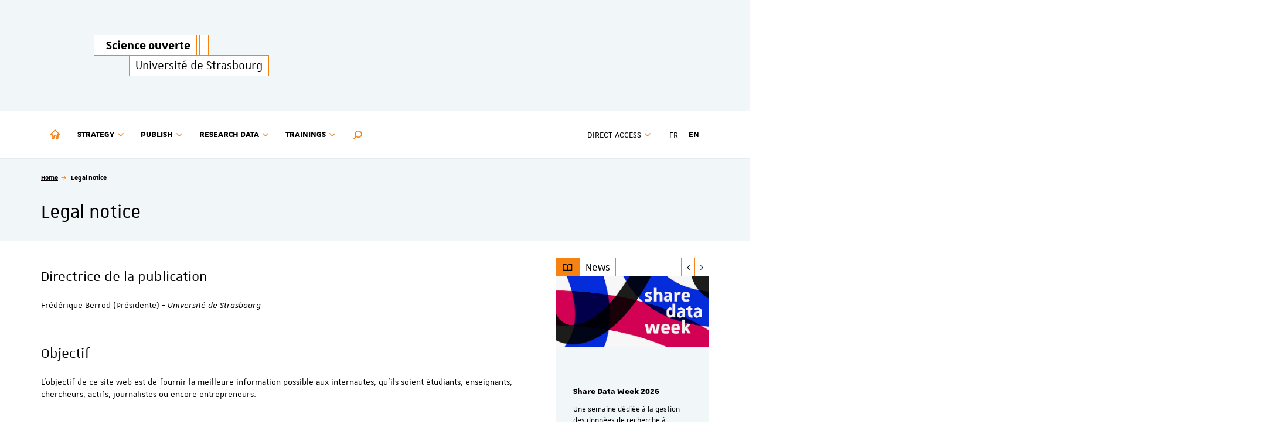

--- FILE ---
content_type: text/html; charset=utf-8
request_url: https://scienceouverte.unistra.fr/en/legal-notice
body_size: 12704
content:
<!DOCTYPE html>
<html dir="ltr" lang="en-US">
<head>

<meta charset="utf-8">
<!-- 
	This website is powered by TYPO3 - inspiring people to share!
	TYPO3 is a free open source Content Management Framework initially created by Kasper Skaarhoj and licensed under GNU/GPL.
	TYPO3 is copyright 1998-2026 of Kasper Skaarhoj. Extensions are copyright of their respective owners.
	Information and contribution at https://typo3.org/
-->


<link rel="shortcut icon" href="/fileadmin/templates/common/web-elements/favicon/favicon-unistra-32px.png" type="image/png">

<meta http-equiv="x-ua-compatible" content="IE=edge" />
<meta name="generator" content="TYPO3 CMS" />
<meta name="viewport" content="width=device-width, initial-scale=1.0, minimum-scale=1.0" />
<meta name="apple-mobile-web-app-title" content="Science ouverte" />


<link rel="stylesheet" type="text/css" href="/typo3temp/assets/compressed/merged-dbe0f509d0fd22b35d107224039aedde-8deeb59150929068487df9cced017594.css?1769087861" media="all">



<script src="//ajax.googleapis.com/ajax/libs/jquery/1.12.4/jquery.min.js"></script>


<script>
/*<![CDATA[*/
/*_scriptCode*/

			/* decrypt helper function */
		function decryptCharcode(n,start,end,offset) {
			n = n + offset;
			if (offset > 0 && n > end) {
				n = start + (n - end - 1);
			} else if (offset < 0 && n < start) {
				n = end - (start - n - 1);
			}
			return String.fromCharCode(n);
		}
			/* decrypt string */
		function decryptString(enc,offset) {
			var dec = "";
			var len = enc.length;
			for(var i=0; i < len; i++) {
				var n = enc.charCodeAt(i);
				if (n >= 0x2B && n <= 0x3A) {
					dec += decryptCharcode(n,0x2B,0x3A,offset);	/* 0-9 . , - + / : */
				} else if (n >= 0x40 && n <= 0x5A) {
					dec += decryptCharcode(n,0x40,0x5A,offset);	/* A-Z @ */
				} else if (n >= 0x61 && n <= 0x7A) {
					dec += decryptCharcode(n,0x61,0x7A,offset);	/* a-z */
				} else {
					dec += enc.charAt(i);
				}
			}
			return dec;
		}
			/* decrypt spam-protected emails */
		function linkTo_UnCryptMailto(s) {
			location.href = decryptString(s,2);
		}
		

/*TS_inlineJS*/

    
  var _paq = window._paq || [];
  _paq.push(['trackPageView']);
  _paq.push(['enableLinkTracking']);
  (function() {
    var u="https://webomat.unistra.fr/";
    _paq.push(['setTrackerUrl', u+'m.php']);
    _paq.push(['setSiteId', '124']);
    var d=document, g=d.createElement('script'), s=d.getElementsByTagName('script')[0];
    g.type='text/javascript'; g.async=true; g.defer=true; g.src=u+'m.js'; s.parentNode.insertBefore(g,s);
  })();



/*]]>*/
</script>


<title>Legal notice - Science ouverte - Université de Strasbourg</title><link rel="apple-touch-icon" href="/fileadmin/templates/common/web-elements/favicon/apple-touch-icon.png">

</head>
<body id="top" class="lang- inside page-15058" data-scroll-offset="190">
<div id="nav-mobile" class="nav-mobile collapsed"></div>
<div id="body-container">
  
  
    <header id="page-header" class="header-mh-xs">  
      <div id="diaporama" aria-hidden="true">
  <div class="diaporama-inner">
    
  </div>
</div>
      <div id="signatures" class="container">
  <div id="signature-unistra">
  
      
  <div class="sun sun-theme-secondary">
    
    <span class="sun-row">
      <span class="sun-cell sun-empty-2"></span>
      <a href="/en/" title="Science ouverte - Université de Strasbourg" class="sun-cell">
        <span class="sun-cell-inner">
          <strong>Science ouverte</strong>
        </span>
      </a>
      <span class="sun-cell sun-empty-1"></span>
      <span class="sun-cell sun-empty-3"></span>
    </span>
    <span class="sun-row sun-offset-12">
      <a href="https://www.unistra.fr" class="sun-cell sun-hover-light" title="Université de Strasbourg">
        <span class="sun-cell-inner">
          Université de Strasbourg
        </span>
      </a>
    </span>
  </div>
  
    
</div>



  
    <nav id="nav-social" class="nav-social">
      <ul class="list-unstyled">
        
      </ul>
    </nav>	
    <nav class="nav-annexe hidden-xs hidden-sm">
      <ul class="list-unstyled">
        
      </ul>
    </nav>
  
</div>
    </header>
    
  <nav class="navbar navbar-default">
    <div class="container">
      <div class="navbar-header">
        <button type="button" class="navbar-toggle collapsed" data-target="#nav-mobile" aria-expanded="false">
          <span class="sr-only">Toggle menu</span>
          <span class="icon-bar"></span>
          <span class="icon-bar"></span>
          <span class="icon-bar"></span>
        </button>
      </div>
      <div class="navbar-container">
        <ul id="nav-main" class="nav-main nav navbar-nav">
          <li><a href="https://scienceouverte.unistra.fr" title="Accueil"><i class="nv nv-home hidden-sm hidden-xs"></i> <span class="sr-only hidden-sm hidden-xs">Accueil</span><span class="hidden-md hidden-lg">Accueil</span></a></li>

    <li class="dropdown"><a href="/en/strategy/policy" title="Strategy" class="dropdown-toggle" data-toggle="dropdown" role="button" aria-haspopup="true" aria-expanded="false">Strategy <i class="fa fa-angle-down dropdown-icon"></i></a><ul class="dropdown-menu"><li><a href="/en/strategy/policy" title="Open Science policy of the University of Strasbourg"><span>Open Science policy of the University of Strasbourg</span></a></li><li><a href="/strategie/feuille-de-route" title="Feuille de route de la science ouverte 2022-2024"><span>Feuille de route de la science ouverte 2022-2024</span></a></li><li><a href="/en/strategy/steering-committee" title="Open Science Steering Committee of the University of Strasbourg"><span>Open Science Steering Committee of the University of Strasbourg</span></a></li><li><a href="/strategie/comites-operationnels" title="Comités opérationnels de science ouverte"><span>Comités opérationnels de science ouverte</span></a></li><li><a href="/en/strategy/opensciencemonitor" title="The Open Science Monitor of the University of Strasbourg"><span>The Open Science Monitor of the University of Strasbourg</span></a></li><li><a href="/en/strategy/lab-monitors" title="The lab open science monitors"><span>The lab open science monitors</span></a></li></ul></li><li class="dropdown"><a href="/en/publish/what-is-open-access" title="Publish" class="dropdown-toggle" data-toggle="dropdown" role="button" aria-haspopup="true" aria-expanded="false">Publish <i class="fa fa-angle-down dropdown-icon"></i></a><ul class="dropdown-menu"><li><a href="/en/publish/what-is-open-access" title="What is open access?"><span>What is open access?</span></a></li><li><a href="/en/publish/research-funders-requirements" title="Research funders requirements"><span>Research funders requirements</span></a></li><li><a href="/publications/orcid" title="ORCID"><span>ORCID</span></a></li><li><a href="/publications/larchive-ouverte-alsacienne" title="Le portail univoak-HAL"><span>Le portail univoak-HAL</span></a></li><li><a href="/publications/comment-publier-en-open-access" title="Comment publier en open access ?"><span>Comment publier en open access ?</span></a></li><li><a href="/en/publish/agreements-with-open-science-clauses" title="Open Access agreements with publishers"><span>Open Access agreements with publishers</span></a></li><li><a href="/publications/ledition-ouverte" title="L'édition ouverte"><span>L'édition ouverte</span></a></li></ul></li><li class="dropdown"><a href="/en/donnees-de-la-recherche/la-gestion-des-donnees" title="Research data" class="dropdown-toggle" data-toggle="dropdown" role="button" aria-haspopup="true" aria-expanded="false">Research data <i class="fa fa-angle-down dropdown-icon"></i></a><ul class="dropdown-menu"><li><a href="/donnees-de-la-recherche/la-gestion-des-donnees" title="La gestion des données"><span>La gestion des données</span></a></li><li><a href="/en/research-data/research-funders-requirements" title="Research funders requirements"><span>Research funders requirements</span></a></li><li><a href="/en/research-data/data-services-available-at-unistra" title="Data services available at Unistra"><span>Data services available at Unistra</span></a></li><li><a href="/donnees-de-la-recherche/les-infrastructures-de-recherche-en-matiere-de-donnees-de-recherche" title="Les infrastructures de recherche"><span>Les infrastructures de recherche</span></a></li><li><a href="/donnees-de-la-recherche/les-applications-de-recherche" title="Les applications de gestion des données"><span>Les applications de gestion des données</span></a></li><li><a href="/donnees-de-la-recherche/research-data-alliance-rda" title="Research Data Alliance (RDA)"><span>Research Data Alliance (RDA)</span></a></li><li><a href="/donnees-de-la-recherche/european-open-science-cloud" title="European Open Science Cloud (EOSC)"><span>European Open Science Cloud (EOSC)</span></a></li></ul></li><li class="dropdown"><a href="/en/formations/agenda-des-formations" title="Trainings" class="dropdown-toggle" data-toggle="dropdown" role="button" aria-haspopup="true" aria-expanded="false">Trainings <i class="fa fa-angle-down dropdown-icon"></i></a><ul class="dropdown-menu"><li><a href="/formations/agenda-des-formations" title="Agenda des formations"><span>Agenda des formations</span></a></li><li class="divider"></li><li><a href="/formations/principaux-organisateurs-de-formation" title="Où se former?"><span>Où se former?</span></a></li><li><a href="/formations/rencontres-logiciels-libres-de-recherche" title="Rencontres sur les logiciels libres de recherche"><span>Rencontres sur les logiciels libres de recherche</span></a></li><li><a href="/formations/rendez-vous-data-coffee" title="Rendez-vous Data Coffee"><span>Rendez-vous Data Coffee</span></a></li><li><a href="/formations/share-data-week" title="Share Data Week"><span>Share Data Week</span></a></li><li><a href="/formations/printemps-de-la-donnee" title="Printemps de la donnée"><span>Printemps de la donnée</span></a></li><li><a href="/formations/open-access-month" title="Open Access Month"><span>Open Access Month</span></a></li></ul></li>
  

  <li class="search dropdown"><a href="#" class="dropdown-toggle hidden-sm hidden-xs" data-toggle="dropdown" role="button" aria-haspopup="true" aria-expanded="false" title="Rechercher dans le site"><i class="us us-search"></i> <span class="sr-only">Moteur de recherche</span></a>
    <ul class="dropdown-menu dropdown-full-width dropdown-search">
      <li>
        
  <article id="c777" class="  frame frame-default frame-type-list frame-layout-0">

<div class="tx-indexedsearch-searchbox">
    <form method="post" id="tx_indexedsearch" action="/en/search-results?tx_indexedsearch_pi2%5Baction%5D=search&amp;tx_indexedsearch_pi2%5Bcontroller%5D=Search&amp;cHash=0fa25c8378873bbd3eb78bf25cc94326">
<div>
<input type="hidden" name="tx_indexedsearch_pi2[__referrer][@extension]" value="IndexedSearch" />
<input type="hidden" name="tx_indexedsearch_pi2[__referrer][@controller]" value="Search" />
<input type="hidden" name="tx_indexedsearch_pi2[__referrer][@action]" value="form" />
<input type="hidden" name="tx_indexedsearch_pi2[__referrer][arguments]" value="YTowOnt9c25f923542c15f42448db1661cfabde353e40350" />
<input type="hidden" name="tx_indexedsearch_pi2[__referrer][@request]" value="{&quot;@extension&quot;:&quot;IndexedSearch&quot;,&quot;@controller&quot;:&quot;Search&quot;,&quot;@action&quot;:&quot;form&quot;}e0830c207487e390fa42a27fbe1f2085c541d11a" />
<input type="hidden" name="tx_indexedsearch_pi2[__trustedProperties]" value="{&quot;search&quot;:{&quot;_sections&quot;:1,&quot;_freeIndexUid&quot;:1,&quot;pointer&quot;:1,&quot;ext&quot;:1,&quot;searchType&quot;:1,&quot;defaultOperand&quot;:1,&quot;mediaType&quot;:1,&quot;sortOrder&quot;:1,&quot;group&quot;:1,&quot;languageUid&quot;:1,&quot;desc&quot;:1,&quot;numberOfResults&quot;:1,&quot;extendedSearch&quot;:1,&quot;sword&quot;:1,&quot;submitButton&quot;:1}}3c3f722532202c3555e365dbd1ddb2b661428580" />
</div>

        <div class="tx-indexedsearch-hidden-fields">
            <input type="hidden" name="tx_indexedsearch_pi2[search][_sections]" value="0" />
            <input id="tx_indexedsearch_freeIndexUid" type="hidden" name="tx_indexedsearch_pi2[search][_freeIndexUid]" value="_" />
            <input id="tx_indexedsearch_pointer" type="hidden" name="tx_indexedsearch_pi2[search][pointer]" value="0" />
            <input type="hidden" name="tx_indexedsearch_pi2[search][ext]" value="" />
            <input type="hidden" name="tx_indexedsearch_pi2[search][searchType]" value="1" />
            <input type="hidden" name="tx_indexedsearch_pi2[search][defaultOperand]" value="0" />
            <input type="hidden" name="tx_indexedsearch_pi2[search][mediaType]" value="-1" />
            <input type="hidden" name="tx_indexedsearch_pi2[search][sortOrder]" value="rank_flag" />
            <input type="hidden" name="tx_indexedsearch_pi2[search][group]" value="" />
            <input type="hidden" name="tx_indexedsearch_pi2[search][languageUid]" value="1" />
            <input type="hidden" name="tx_indexedsearch_pi2[search][desc]" value="" />
            <input type="hidden" name="tx_indexedsearch_pi2[search][numberOfResults]" value="10" />
            <input type="hidden" name="tx_indexedsearch_pi2[search][extendedSearch]" value="" />
        </div>
        <fieldset>
            
                <legend>
                    Search website
                </legend>
                <span class="input-group">
            <label for="tx-indexedsearch-searchbox-sword" class="sr-only">Your search request</label>
            <input placeholder="Your search request" class="form-control tx-indexedsearch-searchbox-sword" id="tx-indexedsearch-searchbox-sword" type="text" name="tx_indexedsearch_pi2[search][sword]" value="" />
            
            <span class="input-group-btn">
              <input class="btn btn-primary tx-indexedsearch-searchbox-button" id="tx-indexedsearch-searchbox-button-submit" type="submit" value="Search" name="tx_indexedsearch_pi2[search][submitButton]" />
            </span>
                </span>
            
        </fieldset>
        
    </form>
</div>







</article>


      </li>
    </ul>
  </li>

          
        </ul>
        <ul id="nav-second" class="nav-second nav navbar-nav navbar-right">
          <li class="dropdown">
            <a href="#" class="dropdown-toggle" data-toggle="dropdown" role="button" aria-haspopup="true" aria-expanded="false"><span class="hidden-md hidden-lg"><i class="fa fa-cog fa-fw"></i> </span>Direct access <i class="fa fa-angle-down dropdown-icon"></i></a>
            <ul class="dropdown-menu">
              <li><a href="/en/contact" title="Contact"><span>Contact</span></a></li><li class="divider"></li><li><a href="/en/news" title="News"><span>News</span></a></li><li><a href="/en/events" title="Events calendar"><span>Events calendar</span></a></li><li><a href="/en/rss-feeds" title="RSS Feeds"><span>RSS Feeds</span></a></li><li class="divider"></li><li><a href="https://univoak.hal.science" target="_blank" title="UnivOAK - HAL"><span>UnivOAK - HAL</span></a></li><li><a href="https://entrepot.recherche.data.gouv.fr/dataverse/unistra" target="_blank" title="Entrepôt Recherche Data Gouv"><span>Entrepôt Recherche Data Gouv</span></a></li><li><a href="https://adele.help/" target="_blank" title="ADELE Helpdesk"><span>ADELE Helpdesk</span></a></li><li><a href="https://bu.unistra.fr" target="_blank" title="Bibliothèques"><span>Bibliothèques</span></a></li><li><a href="https://ccn.unistra.fr" target="_blank" title="Centre de culture numérique"><span>Centre de culture numérique</span></a></li><li><a href="https://urfist.unistra.fr" target="_blank" title="Urfist"><span>Urfist</span></a></li>
            </ul>
          </li>
          
          
        </ul>
        
          <ul id="nav-lang" class="nav-lang nav navbar-nav navbar-right">
            <li><a href="/mentions-legales">FR</a></li><li class="active"><a href="/en/legal-notice">EN</a></li>
          </ul>
        
      </div>
    </div>
  </nav>
  <div id="fixed-header" class="fixed-header sticky-nav hidden-xs hidden-sm" aria-hidden="true">
    <div class="container">
      <div class="row">
        
    
  <div class="sun sun-theme-light">
    <span class="sun-row">
      <span class="sun-cell sun-empty-2"></span>
      <a href="/en/" title="Science ouverte - Université de Strasbourg" class="sun-cell sun-hover-primary">
        <span class="sun-cell-inner">
          <strong>Science ouverte</strong>
        </span>
      </a>
      <span class="sun-cell sun-empty-1"></span>
      <span class="sun-cell sun-empty-3"></span>
    </span>
  </div>

  



      </div>
    </div>
  </div> 

  <section id="page-title" class="page-title">
    <div class="container">
      <div class="row">
        <div class="col-xs-12">
          <nav id="breadcrumb-nav">
  <p class="sr-only">Vous êtes ici :</p>
  <ol class="breadcrumb">
    <li><a href="/en/">Home</a></li><li class="active">Legal notice</li>
  </ol>
</nav>
          <h1>
            Legal notice
            
          </h1>
        </div>
      </div>
    </div>
  </section>
  <main id="main-container">
    <div class="container">
      <div class="row">
        <div id="main-content-wrapper" class="col-xs-12 col-sm-8 col-md-9 anchor-offset">
          <div id="main-content" class="anchor-offset">
            <!--TYPO3SEARCH_begin-->
            
          
    
       
      
  



            <section id="typo3-content">
              
  <!-- Hello  --><article id="c750" class="  frame frame-default frame-type-textmedia frame-layout-0"><h2 class="">
          
          
            Directrice de la publication 
          
          
              
                
  
  

              
            
        </h2><div class="ce-textpic
  
  ce-right
  ce-right
  ce-intext
  
  "
  
  
    ><div class="ce-bodytext"><p>Frédérique Berrod (Présidente) -<em> Université de Strasbourg</em></p></div></div></article>


  <!-- Hello  --><article id="c749" class="  frame frame-default frame-type-textmedia frame-layout-0"><h2 class="">
          
          
            Objectif 
          
          
              
                
  
  

              
            
        </h2><div class="ce-textpic
  
  ce-right
  ce-right
  ce-intext
  
  "
  
  
    ><div class="ce-bodytext"><p>L'objectif de ce site web est de fournir la meilleure information possible aux internautes, qu'ils soient étudiants, enseignants, chercheurs, actifs, journalistes ou encore entrepreneurs.</p></div></div></article>


  <!-- Hello  --><article id="c748" class="  frame frame-default frame-type-textmedia frame-layout-0"><h2 class="">
          
          
            Propriété 
          
          
              
                
  
  

              
            
        </h2><div class="ce-textpic
  
  ce-center
  ce-center
  ce-above
  
  "
  
  
    ><div class="ce-bodytext"><p>Ce site est la propriété de l'Université de Strasbourg.
</p><p>Toute reproduction sans autorisation de la totalité ou d'une partie qualitativement ou quantitativement substantielle du contenu du site sur un autre support, par tout moyen ou sous toute forme que ce soit, ainsi que la réutilisation, par la mise à disposition du public de la totalité ou d'une partie qualitativement ou quantitativement substantielle du contenu du site, quelle qu'en soit la forme, est illicite.</p></div></div></article>


  <!-- Hello  --><article id="c747" class="  frame frame-default frame-type-textmedia frame-layout-0"><h2 class="">
          
          
            Contenu du site - Responsabilité 
          
          
              
                
  
  

              
            
        </h2><div class="ce-textpic
  
  ce-center
  ce-center
  ce-above
  
  "
  
  
    ><div class="ce-bodytext"><p>En dépit du soin apporté au recueil des informations ainsi qu'à la réalisation du site au moyen des techniques les plus récentes, des erreurs, omissions, inexactitudes, coupures ou additions indépendantes de notre volonté peuvent demeurer ou s'insérer sur ce site. En outre, de même que pour toute publication, après un certain temps, des informations ou éléments contenus dans ce site, peuvent devenir obsolètes. Les informations fournies sont non contractuelles.
</p><p>En toute hypothèse et compte tenu de ce qui précède, l'utilisateur du site et des informations qu'il contient reconnaît qu'il en fait usage sous sa seule responsabilité. L'Université de Strasbourg ne saurait en conséquence voir sa responsabilité engagée à raison de tout préjudice, direct ou indirect, de quelque nature que ce soit, résultant pour tout ou partie de l'utilisation des informations du site.
</p><p>En outre, l'Université de Strasbourg ne saurait voir sa responsabilité engagée à raison de la nature ou du contenu des sites référencés sur les pages du site et notamment ceux pour lesquels il existe un lien direct aux ressources constituées par les sites tiers sélectionnés.</p></div></div></article>


  <article id="c41884" class="  frame frame-default frame-type-shortcut frame-layout-0"><!-- Hello  --><article id="c41883" class="  frame frame-default frame-type-textmedia frame-layout-0"><div class="ce-textpic
  
  ce-left
  ce-left
  ce-intext
  
  "
  data-ce-imagewidth="100"
  
    ><div class="ce-gallery  masonry-container 
    "
    data-ce-columns="1" data-ce-images="1"
    ><div class="ce-column masonry-item col-xs-12"><figure class="image"><img class="image-embed-item" src="/websites/_processed_/6/8/csm_cc_c7271a138f.png" width="100" height="34" alt="" /></figure></div></div><div class="ce-bodytext"><p>Les contenus diffusés sur ce site sont mis à disposition selon les termes de la licence Creative commons CC-BY 4.0<br><a href="https://creativecommons.org/licenses/by/4.0/deed.fr" title="CC-BY 4.0" target="_blank" rel="noreferrer">Français</a> - <a href="https://creativecommons.org/licenses/by/4.0/deed.en" title="CC-BY 4.0" target="_blank" rel="noreferrer">English</a></p></div></div></article></article>


  <!-- Hello  --><article id="c746" class="  frame frame-default frame-type-textmedia frame-layout-0"><h2 class="">
          
          
            Informatique et liberté 
          
          
              
                
  
  

              
            
        </h2><div class="ce-textpic
  
  ce-center
  ce-center
  ce-above
  
  "
  
  
    ><div class="ce-bodytext"><p>Les informations enregistrées sur ce site sont des données non personnalisées sur les pages visitées. Les informations éventuellement collectées sur notre site ne sont en aucun cas partagées avec d'autres organisations à des fins commerciales.</p></div></div></article>


  <!-- Hello  --><article id="c745" class="  frame frame-default frame-type-textmedia frame-layout-0"><h2 class="">
          
          
            Technologies utilisées 
          
          
              
                
  
  

              
            
        </h2><div class="ce-textpic
  
  ce-center
  ce-center
  ce-above
  
  "
  
  
    ><div class="ce-bodytext"><p>Ce site fonctionne grâce à des logiciels libres (Linux, Apache, PHP, MySQL, Typo3).</p></div></div></article>


            </section>
            <!--TYPO3SEARCH_end-->
          </div>
        </div>
        <aside id="main-aside" class="col-xs-12 col-sm-4 col-md-3">

  
    <nav id="nav-sub" class="nav-sub">
      
    </nav>
  

  <!-- 
  <nav id="nav-sub" class="nav-sub ">
  
  

</nav> -->
  
  
  
  
  
    
   
  
  
      
        <section id="bloc-news" class="bloc bloc-news">
          <header>
            <h2 class="sun sun-theme-secondary sun-full">
              <span class="sun-row">
                <span class="sun-cell sun-theme"><span class="sun-cell-inner"><i class="us us-book-o"></i></span></span>
                <a href="/en/news" class="sun-cell"><span class="sun-cell-inner">News</span></a>
                <span class="sun-cell sun-empty-full"></span>
                <a href="#" class="sun-cell slider-btn slider-prev hidden-xs" title="Précédent / Previous"><span class="sun-cell-inner"><i class="fa fa-angle-left"></i></span></a>
                <a href="#" class="sun-cell slider-btn slider-next hidden-xs" title="Suivant / Next"><span class="sun-cell-inner"><i class="fa fa-angle-right"></i></span></a>
              </span>
            </h2>
          </header>
          <div class="news-slider news-latest">
  <!--
  =====================
  Partials/List/Item.html
  --><article class="news-item  news-mh   "><a title="Share Data Week 2026" href="/en/news/news-article/share-data-week-2026"><div class="news-image-container "><figure class="news-image "><img src="/websites/_processed_/c/f/csm_cobolet_rs-10__1__5e6c0c0562.jpg" width="600" height="257" alt="" /></figure></div><div class="news-infos   "><div class="news-content"><h3 itemprop="headline" class="news-title">Share Data Week 2026</h3><p class="news-subheader">
              
                  Une semaine dédiée à la gestion des données de recherche à l'Université de Strasbourg !
                
            </p></div></div></a></article><!--
  =====================
  Partials/List/Item.html
  --><article class="news-item  news-mh   "><a title="Accord open access Wiley : ce qui change à partir de 2026" href="/en/news/news-article/accord-open-access-wiley-ce-qui-change-a-partir-de-2026"><div class="news-image-container "><figure class="news-image "><img src="/websites/_processed_/8/b/csm_Screenshot_2026-01-12_at_15-01-14_Author_Services_Wiley_8b5369aba7.png" width="600" height="396" alt="Capture d'écran du site web de Wiley." /></figure></div><div class="news-infos   "><div class="news-content"><h3 itemprop="headline" class="news-title">Accord open access Wiley : ce qui change à partir de 2026</h3><p class="news-subheader">
              
                  Un nouvel accord global de publication en open access et de lecture a été négocié par le consortium Couperin.org avec&hellip;
                
            </p></div></div></a></article><!--
  =====================
  Partials/List/Item.html
  --><article class="news-item  news-mh   "><a title="Ouverture du portail UnivOAK - HAL" href="/en/news/news-article/ouverture-du-portail-hal-univoak-est-en-ligne"><div class="news-image-container "><figure class="news-image "><img src="/websites/_processed_/a/5/csm_portail-HAL-univOAK_e3b75a00fd.png" width="600" height="244" alt="" /></figure></div><div class="news-infos   "><div class="news-content"><h3 itemprop="headline" class="news-title">Ouverture du portail UnivOAK - HAL</h3><p class="news-subheader">
              
                  Le portail univOAK - HAL vient d’ouvrir ses portes. Ce portail partagé avec l’ENGEES et l’ENSAS prend la suite de&hellip;
                
            </p></div></div></a></article><!--
  =====================
  Partials/List/Item.html
  --><article class="news-item  news-mh   "><a title="Quelles sont les publications en accès ouvert à l'Université de Strasbourg?" href="/en/news/news-article/barometre-science-ouverte-2025"><div class="news-image-container "><figure class="news-image "><img src="/websites/_processed_/e/c/csm_bibliotheque03_18a646155f.jpg" width="600" height="398" alt="Baromètre science ouverte de l'Université de Strasbourg" /></figure></div><div class="news-infos   "><div class="news-content"><h3 itemprop="headline" class="news-title">Quelles sont les publications en accès ouvert à l&#039;Université de Strasbourg?</h3><p class="news-subheader">
              
                  Consultez le baromètre science ouverte qui recense la part des publications librement accessibles 
                
            </p></div></div></a></article><!--
  =====================
  Partials/List/Item.html
  --><article class="news-item  news-mh   "><a title="Horizon Europe 2025: des nouveaux appels &amp; un webinaire d'information" href="/en/news/news-article/horizon-europe-2025"><div class="news-image-container "><figure class="news-image "><img src="/websites/_processed_/0/b/csm_agenda01_e2e89f47e6.jpg" width="600" height="400" alt="Webinaire sur les AAP HORIZON-INFRA-2025-EOSC" /></figure></div><div class="news-infos   "><div class="news-content"><h3 itemprop="headline" class="news-title">Horizon Europe 2025: des nouveaux appels &amp; un webinaire d&#039;information</h3><p class="news-subheader">
              
                  La Commission européenne prévoit d'ouvrir des appels pour soutenir le développement d'European Open Science Cloud&hellip;
                
            </p></div></div></a></article><!--
  =====================
  Partials/List/Item.html
  --><article class="news-item  news-mh   "><a title="Consultez les replays 2024" href="/en/news/news-article/consultez-les-replays-2024"><div class="news-image-container "><figure class="news-image "><img src="/websites/_processed_/5/9/csm_RS57585_Jardin_botanique_Unistra_9611_60ac342d3f.jpg" width="600" height="400" alt="Consultez les replays 2024" /></figure></div><div class="news-infos   "><div class="news-content"><h3 itemprop="headline" class="news-title">Consultez les replays 2024</h3><p class="news-subheader">
              
                  Les interventions des 3 manifestations annuelles sur la science ouverte à l'Université de Strasbourg sont en ligne
                
            </p></div></div></a></article><!--
  =====================
  Partials/List/Item.html
  --><article class="news-item  news-mh   "><a title="Open Access Month 2024" href="/en/news/news-article/open-access-month-2024"><div class="news-image-container "><figure class="news-image "><img src="/websites/_processed_/9/b/csm_cobolet_rs-3__1__dcde842f29.jpg" width="600" height="275" alt="Open Access Month 2024" /></figure></div><div class="news-infos   "><div class="news-category sun sun-full sun-theme-secondary"><span class="sun-row"><span class="sun-cell sun-empty-2"></span><span class="sun-cell"><span class="sun-cell-inner">
              Open Access Month
            </span></span><span class="sun-cell sun-empty-5"></span><span class="sun-cell sun-empty-2"></span></span></div><div class="news-content"><h3 itemprop="headline" class="news-title">Open Access Month 2024</h3><p class="news-subheader">
              
                  9 rencontres, formations & rendez-vous accessibles à toutes et tous, pour échanger sur les enjeux de la science ouverte:&hellip;
                
            </p></div></div></a></article><!--
  =====================
  Partials/List/Item.html
  --><article class="news-item  news-mh   "><a title="Baromètre science ouverte: édition 2023" href="/en/news/news-article/barometre-science-ouverte-edition-2023"><div class="news-image-container "><figure class="news-image "><img src="/websites/_processed_/c/7/csm_notes01_4af1bb8d7e.jpg" width="600" height="450" alt="Baromètre science ouverte" /></figure></div><div class="news-infos   "><div class="news-content"><h3 itemprop="headline" class="news-title">Baromètre science ouverte: édition 2023</h3><p class="news-subheader">
              
                  L'Université de Strasbourg mesure chaque année depuis 3 ans la part de ses produits de recherche en accès libre,&hellip;
                
            </p></div></div></a></article><!--
  =====================
  Partials/List/Item.html
  --><article class="news-item  news-mh   "><a title="Revivez le Printemps de la donnée" href="/en/news/news-article/revivez-le-printemps-de-la-donnee"><div class="news-image-container "><figure class="news-image "><img src="/websites/_processed_/3/3/csm_RS63344_Jardin_botanique_ete_1308_22471b71d8.jpg" width="600" height="400" alt="Printemps de la donnée " /></figure></div><div class="news-infos   "><div class="news-content"><h3 itemprop="headline" class="news-title">Revivez le Printemps de la donnée</h3><p class="news-subheader">
              
                  Les supports et les enregistrements des différents temps organisés du 19 mars au 27 juin 2024 sont à votre disposition
                
            </p></div></div></a></article><!--
  =====================
  Partials/List/Item.html
  --><article class="news-item  news-mh   "><a title="Devenir formateur Carpentry" href="/en/news/news-article/devenir-formateur-carpentry"><div class="news-image-container "><figure class="news-image "><img src="/websites/_processed_/4/2/csm_cours08_944ecee3ae.jpg" width="600" height="401" alt="Devenir formateur Carpentry" /></figure></div><div class="news-infos   "><div class="news-content"><h3 itemprop="headline" class="news-title">Devenir formateur Carpentry</h3><p class="news-subheader">
              
                  L'Université de Strasbourg encourage ses personnels et doctorants à passer la certification pour former à la&hellip;
                
            </p></div></div></a></article><!--
  =====================
  Partials/List/Item.html
  --><article class="news-item  news-mh   "><a title="Enquête sur les habitudes de lecture " href="/en/news/news-article/enquete-sur-les-habitudes-de-lecture"><div class="news-image-container "><figure class="news-image "><img src="/websites/_processed_/0/b/csm_agenda01_e2e89f47e6.jpg" width="600" height="400" alt="Enquête sur l'impact de l’ouverture des publications scientifiques sur les habitudes de lecture du lectorat scientifique en France" /></figure></div><div class="news-infos   "><div class="news-content"><h3 itemprop="headline" class="news-title">Enquête sur les habitudes de lecture </h3><p class="news-subheader">
              
                  L'Observatoire de l’Édition Scientifique en France réalise actuellement une étude sur l'impact de l’ouverture des&hellip;
                
            </p></div></div></a></article><!--
  =====================
  Partials/List/Item.html
  --><article class="news-item  news-mh   "><a title="Découvrez le programme des formations et des rencontres en science ouverte" href="/en/news/news-article/decouvrez-le-programme-des-formations-et-des-rencontres-en-science-ouverte-2024"><div class="news-image-container "><figure class="news-image "><img src="/websites/_processed_/3/6/csm_aide01_dd0780a8ce.jpg" width="600" height="966" alt="Formations et rencontres en science ouverte" /></figure></div><div class="news-infos   "><div class="news-content"><h3 itemprop="headline" class="news-title">Découvrez le programme des formations et des rencontres en science ouverte</h3><p class="news-subheader">
              
                  L'agenda du site Science ouverte de l'Université de Strasbourg vous donne un accès à toutes les formations pour les&hellip;
                
            </p></div></div></a></article><!--
  =====================
  Partials/List/Item.html
  --><article class="news-item  news-mh   "><a title="Le nouveau guide Données de recherche est en ligne" href="/en/news/news-article/le-nouveau-guide-donnees-de-recherche-est-en-ligne"><div class="news-image-container "><figure class="news-image "><img src="/websites/_processed_/1/8/csm_bibliotheque04_4399e1a0f8.jpg" width="600" height="399" alt="La collection Passeport pour la science ouverte s’enrichit encore" /></figure></div><div class="news-infos   "><div class="news-content"><h3 itemprop="headline" class="news-title">Le nouveau guide Données de recherche est en ligne</h3><p class="news-subheader">
              
                  Le Comité national pour la science ouverte propose un nouveau guide dédié à la gestion des données de recherche. La&hellip;
                
            </p></div></div></a></article><!--
  =====================
  Partials/List/Item.html
  --><article class="news-item  news-mh   "><a title="Wiley organise des ateliers pour les auteurs français " href="/en/news/news-article/wiley-organise-des-ateliers-pour-les-auteurs-francais"><div class="news-image-container "><figure class="news-image "><img src="/websites/_processed_/f/8/csm_distanciel01_65ab32e93c.jpg" width="600" height="900" alt="Webinaires de l'éditeur Wiley" /></figure></div><div class="news-infos   "><div class="news-content"><h3 itemprop="headline" class="news-title">Wiley organise des ateliers pour les auteurs français </h3><p class="news-subheader">
              
                  Wiley organise des ateliers pour les auteurs français afin de les informer et de les former sur les pratiques de&hellip;
                
            </p></div></div></a></article><!--
  =====================
  Partials/List/Item.html
  --><article class="news-item  news-mh   "><a title="Les appels à projets &quot;Université et Cité&quot; sont ouverts" href="/en/news/news-article/les-appels-a-projets-universite-et-cite-sont-ouverts-2024"><div class="news-image-container "><figure class="news-image "><img src="/websites/_processed_/0/b/csm_agenda01_e2e89f47e6.jpg" width="600" height="400" alt="Les appels à projet Université et Cité" /></figure></div><div class="news-infos   "><div class="news-content"><h3 itemprop="headline" class="news-title">Les appels à projets &quot;Université et Cité&quot; sont ouverts</h3><p class="news-subheader">
              
                  Dans le cadre du levier IdEx "Université et Cité", est annoncée la reconduction de deux catégories d'appel à destination&hellip;
                
            </p></div></div></a></article><!--
  =====================
  Partials/List/Item.html
  --><article class="news-item  news-mh   "><a title="Consultez les interventions de la Share Data Week" href="/en/news/news-article/consultez-les-interventions-de-la-share-data-week"><div class="news-image-container "><figure class="news-image "><img src="/websites/_processed_/c/7/csm_RS57542_Campus_historique_8883_808cd343c9.jpg" width="600" height="400" alt="Share Data Week 2024" /></figure></div><div class="news-infos   "><div class="news-content"><h3 itemprop="headline" class="news-title">Consultez les interventions de la Share Data Week</h3><p class="news-subheader">
              
                  Du 12 au 14 février 2024, plusieurs interventions ont été livrées sur les données de recherche et les logiciels de&hellip;
                
            </p></div></div></a></article><!--
  =====================
  Partials/List/Item.html
  --><article class="news-item  news-mh   "><a title="Recherche sur la science ouverte" href="/en/news/news-article/recherche-sur-la-science-ouverte"><div class="news-image-container "><figure class="news-image "><img src="/websites/_processed_/9/2/csm_RS46559_Biotech-Lab_8459_354861b890.jpg" width="600" height="400" alt="" /></figure></div><div class="news-infos   "><div class="news-content"><h3 itemprop="headline" class="news-title">Recherche sur la science ouverte</h3><p class="news-subheader">
              
                  L’ANR a lancé l'appel à projet Recherche sur les enjeux de la science ouverte (RESO)
                
            </p></div></div></a></article><!--
  =====================
  Partials/List/Item.html
  --><article class="news-item  news-mh   "><a title="Contribuez au programme du Printemps de la donnée " href="/en/news/news-article/contribuez-au-programme-du-printemps-de-la-donnee"><div class="news-image-container "><figure class="news-image "><img src="/websites/_processed_/2/9/csm_RS37371_Arbre_en_fleurs_2705-scr_675ced18cd.jpg" width="600" height="401" alt="Printemps de la donnée 2024" /></figure></div><div class="news-infos   "><div class="news-content"><h3 itemprop="headline" class="news-title">Contribuez au programme du Printemps de la donnée </h3><p class="news-subheader">
              
                  Participez aux rencontres sur les données de recherche prévues du 19 mars au 27 juin 2024
                
            </p></div></div></a></article><!--
  =====================
  Partials/List/Item.html
  --><article class="news-item  news-mh   "><a title="Share Data Week" href="/en/news/news-article/share-data-week"><div class="news-image-container "><figure class="news-image "><img src="/websites/_processed_/c/7/csm_RS57542_Campus_historique_8883_808cd343c9.jpg" width="600" height="400" alt="Share Data Week" /></figure></div><div class="news-infos   "><div class="news-content"><h3 itemprop="headline" class="news-title">Share Data Week</h3><p class="news-subheader">
              
                  Codes et développements de logiciels de recherche à l'honneur du 12 au 14 février 2024
                
            </p></div></div></a></article><!--
  =====================
  Partials/List/Item.html
  --><article class="news-item  news-mh   "><a title="Bénéficiez de l'aide personnalisée des personnels d'appui à la recherche" href="/en/news/news-article/beneficiez-de-laide-personnalisee-des-personnels-dappui-a-la-recherche"><div class="news-image-container "><figure class="news-image "><img src="/websites/_processed_/6/0/csm_gens03_b16552e091.jpg" width="600" height="410" alt="Permanences appui à la recherche" /></figure></div><div class="news-infos   "><div class="news-content"><h3 itemprop="headline" class="news-title">Bénéficiez de l&#039;aide personnalisée des personnels d&#039;appui à la recherche</h3><p class="news-subheader">
              
                  Des permanences sont à votre disposition tous les mardis
                
            </p></div></div></a></article><!--
  =====================
  Partials/List/Item.html
  --><article class="news-item  news-mh   "><a title="Appels Horizon Europe sur la science ouverte" href="/en/news/news-article/appels-horizon-europe-sur-la-science-ouverte"><div class="news-image-container "><figure class="news-image "><img src="/websites/_processed_/a/c/csm_revisions02_53a2ded67a.jpg" width="600" height="400" alt="Appels à projet Horizon Europe" /></figure></div><div class="news-infos   "><div class="news-content"><h3 itemprop="headline" class="news-title">Appels Horizon Europe sur la science ouverte</h3><p class="news-subheader">
              
                  3 appels à projets Horizon Europe WIDERA ont ouvert le 6 décembre 2023 et concernent la science ouverte
                
            </p></div></div></a></article><!--
  =====================
  Partials/List/Item.html
  --><article class="news-item  news-mh   "><a title="Towards Responsible Publishing: Feedback survey" href="/en/news/news-article/towards-responsible-publishing-survey"><div class="news-image-container "><figure class="news-image "><img src="/websites/_processed_/c/7/csm_notes01_4af1bb8d7e.jpg" width="600" height="450" alt="Towards Responsible Publishing" /></figure></div><div class="news-infos   "><div class="news-content"><h3 itemprop="headline" class="news-title">Towards Responsible Publishing: Feedback survey</h3><p class="news-subheader">
              
                  The group cOAlition S made a proposal "Towards Responsible Publishing" and needs to capture feedback
                
            </p></div></div></a></article><!--
  =====================
  Partials/List/Item.html
  --><article class="news-item  news-mh   "><a title="Open Access Month 2023: Save the date" href="/en/news/news-article/open-access-month-2023-save-the-date"><div class="news-image-container "><figure class="news-image "><img src="/websites/_processed_/9/4/csm_agenda02_474387b9a7.jpg" width="600" height="400" alt="Open Access Month 2023: save the date" /></figure></div><div class="news-infos   "><div class="news-category sun sun-full sun-theme-secondary"><span class="sun-row"><span class="sun-cell sun-empty-2"></span><span class="sun-cell"><span class="sun-cell-inner">
              Open Access Month
            </span></span><span class="sun-cell sun-empty-5"></span><span class="sun-cell sun-empty-2"></span></span></div><div class="news-content"><h3 itemprop="headline" class="news-title">Open Access Month 2023: Save the date</h3><p class="news-subheader">
              
                  Le mois sur l'Open access et la science ouverte aura lieu à l'Université de Strasbourg du 3 au 31 octobre 2023
                
            </p></div></div></a></article><!--
  =====================
  Partials/List/Item.html
  --><article class="news-item  news-mh   "><a title="Open access &amp; scholarly publications are core elements of an open science system" href="/en/news/news-article/open-access-scholarly-publications-are-core-elements-of-an-open-science-system"><div class="news-image-container "><figure class="news-image "><img src="/websites/_processed_/c/7/csm_notes01_4af1bb8d7e.jpg" width="600" height="450" alt="Council conclusions on research integrity" /></figure></div><div class="news-infos   "><div class="news-content"><h3 itemprop="headline" class="news-title">Open access &amp; scholarly publications are core elements of an open science system</h3><p class="news-subheader">
              
                  On May 23, the Council of EU has adopted conclusions on the ‘high quality, transparent, open, trustworthy and equitable&hellip;
                
            </p></div></div></a></article><!--
  =====================
  Partials/List/Item.html
  --><article class="news-item  news-mh   "><a title="Printemps de la donnée 2023" href="/en/news/news-article/printemps-de-la-donnee-2023"><div class="news-image-container "><figure class="news-image "><img src="/websites/_processed_/2/9/csm_RS37371_Arbre_en_fleurs_2705-scr_675ced18cd.jpg" width="600" height="401" alt="Printemps de la donnée 2023" /></figure></div><div class="news-infos   "><div class="news-content"><h3 itemprop="headline" class="news-title">Printemps de la donnée 2023</h3><p class="news-subheader">
              
                  L'Université de Strasbourg vous propose des rencontres, webinaires et formations sur les données de recherche du 12 au&hellip;
                
            </p></div></div></a></article>

</div>
        </section>
      
      
        <section id="bloc-events" class="bloc bloc-events">
          <header>
            <h2 class="sun sun-theme-secondary sun-full">
              <span class="sun-row">
                <span class="sun-cell sun-theme"><span class="sun-cell-inner"><i class="us us-calendar"></i></span></span>
                <a href="/en/events" class="sun-cell"><span class="sun-cell-inner">Events calendar</span></a>
                <span class="sun-cell sun-empty-full"></span>
                <a href="#" class="sun-cell slider-btn slider-prev hidden-xs" title="Précédent / Previous"><span class="sun-cell-inner"><i class="fa fa-angle-left"></i></span></a>
                <a href="#" class="sun-cell slider-btn slider-next hidden-xs" title="Suivant / Next"><span class="sun-cell-inner"><i class="fa fa-angle-right"></i></span></a>
              </span>
            </h2>
          </header>
          <div class="news-slider news-latest news-events">
  <!--
  =====================
  Partials/List/Item.html
  --><article class="news-item news-event news-mh   "><a title="Cycle de webinaires - Déposer et diffuser mes publications dans le portail univOAK - HAL" href="/en/events/event/webiaire-deposer-et-diffuser-mes-publications-dans-le-portail-hal-univoak"><div class="news-image-container "><figure class="news-image"><img src="/fileadmin/templates/projects/scienceouverte/images/news-dummy.jpg" width="600" height="400" alt="" /></figure></div><div class="news-infos   "><div class="news-category sun sun-full sun-theme-secondary"><span class="sun-row"><span class="sun-cell sun-empty-4"></span><span class="sun-cell"><span class="sun-cell-inner">
                    Formation
                  </span></span><span class="sun-cell sun-empty-2"></span><span class="sun-cell sun-empty-6"></span></span></div><div class="news-content"><h3 itemprop="headline" class="news-title">Cycle de webinaires - Déposer et diffuser mes publications dans le portail univOAK - HAL</h3><p class="news-subheader">
              
                  Découvrez le portail univOAK - HAL et les fonctionnalités de dépôt de ce nouvel outil qui remplace l'archive ouverte&hellip;
                
            </p></div><div class="event-infos" xmlns:f="http://typo3.org/ns/TYPO3/CMS/Fluid/ViewHelpers"><div class="event-date"><div class="event-date-container">
         1
        
        
            
              November
            
            
              2025
            
            
            
              <i class="us us-arrow-right"></i>
              31 January 2026
            
          
     
      </div></div></div></div></a></article><!--
  =====================
  Partials/List/Item.html
  --><article class="news-item news-event news-mh   "><a title="Software Carpentry Workshop: Introduction to the Unix Shell &amp; Version Control with Git" href="/en/events/event/software-carpentry-workshop-introduction-to-the-unix-shell-version-control-with-git"><div class="news-image-container "><figure class="news-image"><img src="/fileadmin/templates/projects/scienceouverte/images/news-dummy.jpg" width="600" height="400" alt="" /></figure></div><div class="news-infos   "><div class="news-category sun sun-full sun-theme-secondary"><span class="sun-row"><span class="sun-cell sun-empty-4"></span><span class="sun-cell"><span class="sun-cell-inner">
                    Formation
                  </span></span><span class="sun-cell sun-empty-2"></span><span class="sun-cell sun-empty-6"></span></span></div><div class="news-content"><h3 itemprop="headline" class="news-title">Software Carpentry Workshop: Introduction to the Unix Shell &amp; Version Control with Git</h3><p class="news-subheader">
              
                  You are invited to participate to a Software Carpentry Workshop on January 27th and 28th, 2026. A Software Carpentry&hellip;
                
            </p></div><div class="event-infos" xmlns:f="http://typo3.org/ns/TYPO3/CMS/Fluid/ViewHelpers"><div class="event-date"><div class="event-date-container">
        27
        
        
            
            
            
            
              <i class="us us-arrow-right"></i>
              28 January 2026
            
          
     
      </div></div><div class="event-place"><i class="us us-map-marker"></i> Amphitheatre Grunewald, building 25, Cronenbourg Campus
      </div></div></div></a></article><!--
  =====================
  Partials/List/Item.html
  --><article class="news-item news-event news-mh   "><a title="[SHARE DATA WEEK] &quot;Challenge Data unpacking&quot;" href="/en/events/event/default-779ead5f68"><div class="news-image-container "><figure class="news-image "><img src="/websites/_processed_/a/c/csm_cobolet_rs-7__1__38c162d133.jpg" width="600" height="600" alt="" /></figure></div><div class="news-infos   "><div class="news-category sun sun-full sun-theme-secondary"><span class="sun-row"><span class="sun-cell sun-empty-4"></span><span class="sun-cell"><span class="sun-cell-inner">
                    Formation
                  </span></span><span class="sun-cell sun-empty-2"></span><span class="sun-cell sun-empty-6"></span></span></div><div class="news-content"><h3 itemprop="headline" class="news-title">[SHARE DATA WEEK] &quot;Challenge Data unpacking&quot;</h3><p class="news-subheader">
              
                  Analyse en direct des jeux de données anonymes pour deviner leur origine et leur nature. Plusieurs défis, mêlant&hellip;
                
            </p></div><div class="event-infos" xmlns:f="http://typo3.org/ns/TYPO3/CMS/Fluid/ViewHelpers"><div class="event-date"><div class="event-date-container">
         9
        
        
            
            
            
              February 2026
            
            
          
     
      </div></div><div class="event-hour">
        
          10h
        
        
          
            
              <i class="us us-arrow-right"></i> 11h30
            
          
        
      </div><div class="event-place"><i class="us us-map-marker"></i> à distance
      </div></div></div></a></article><!--
  =====================
  Partials/List/Item.html
  --><article class="news-item news-event news-mh   "><a title="[SHARE DATA WEEK] Atelier thésaurus des données de recherche sur le Wiktionnaire" href="/en/events/event/default-7fb0956935"><div class="news-image-container "><figure class="news-image "><img src="/websites/_processed_/a/c/csm_cobolet_rs-7__1__38c162d133.jpg" width="600" height="600" alt="" /></figure></div><div class="news-infos   "><div class="news-category sun sun-full sun-theme-secondary"><span class="sun-row"><span class="sun-cell sun-empty-4"></span><span class="sun-cell"><span class="sun-cell-inner">
                    Formation
                  </span></span><span class="sun-cell sun-empty-2"></span><span class="sun-cell sun-empty-6"></span></span></div><div class="news-content"><h3 itemprop="headline" class="news-title">[SHARE DATA WEEK] Atelier thésaurus des données de recherche sur le Wiktionnaire</h3><p class="news-subheader">
              
                  Construire ensemble le thésaurus des données de la recherche sur le dictionnaire libre des projets Wikimédia : le&hellip;
                
            </p></div><div class="event-infos" xmlns:f="http://typo3.org/ns/TYPO3/CMS/Fluid/ViewHelpers"><div class="event-date"><div class="event-date-container">
        10
        
        
            
            
            
              February 2026
            
            
          
     
      </div></div><div class="event-hour">
        
          10h
        
        
          
            
              <i class="us us-arrow-right"></i> 12h
            
          
        
      </div><div class="event-place"><i class="us us-map-marker"></i> à distance
      </div></div></div></a></article><!--
  =====================
  Partials/List/Item.html
  --><article class="news-item news-event news-mh   "><a title="Découvrir Recherche Data Gouv [Webinaire - Urfist]" href="/en/events/event/decouvrir-recherche-data-gouv-webinaire-urfist"><div class="news-image-container "><figure class="news-image"><img src="/fileadmin/templates/projects/scienceouverte/images/news-dummy.jpg" width="600" height="400" alt="" /></figure></div><div class="news-infos   "><div class="news-category sun sun-full sun-theme-secondary"><span class="sun-row"><span class="sun-cell sun-empty-4"></span><span class="sun-cell"><span class="sun-cell-inner">
                    Formation
                  </span></span><span class="sun-cell sun-empty-2"></span><span class="sun-cell sun-empty-6"></span></span></div><div class="news-content"><h3 itemprop="headline" class="news-title">Découvrir Recherche Data Gouv [Webinaire - Urfist]</h3><p class="news-subheader">
              
                  Présentation de l’écosystème Recherche Data Gouv et de la plateforme nationale des données de Recherche.
                
            </p></div><div class="event-infos" xmlns:f="http://typo3.org/ns/TYPO3/CMS/Fluid/ViewHelpers"><div class="event-date"><div class="event-date-container">
        10
        
        
            
            
            
              February 2026
            
            
          
     
      </div></div><div class="event-hour">
        
          13h30
        
        
          
            
              <i class="us us-arrow-right"></i> 14h30
            
          
        
      </div></div></div></a></article><!--
  =====================
  Partials/List/Item.html
  --><article class="news-item news-event news-mh   "><a title="[SHARE DATA WEEK] Intelligence Artificielle : notions de base, usages et impact environnemental" href="/en/events/event/share-data-week-intelligence-artificielle-notions-de-base-usages-et-impact-environnemental"><div class="news-image-container "><figure class="news-image "><img src="/websites/_processed_/a/c/csm_cobolet_rs-7__1__38c162d133.jpg" width="600" height="600" alt="" /></figure></div><div class="news-infos   "><div class="news-category sun sun-full sun-theme-secondary"><span class="sun-row"><span class="sun-cell sun-empty-4"></span><span class="sun-cell"><span class="sun-cell-inner">
                    Formation
                  </span></span><span class="sun-cell sun-empty-2"></span><span class="sun-cell sun-empty-6"></span></span></div><div class="news-content"><h3 itemprop="headline" class="news-title">[SHARE DATA WEEK] Intelligence Artificielle : notions de base, usages et impact environnemental</h3><p class="news-subheader">
              
                  Donner du sens au terme Intelligence Artificielle - "IA" et comprendre les coûts énergétiques associés à l'IA.
                
            </p></div><div class="event-infos" xmlns:f="http://typo3.org/ns/TYPO3/CMS/Fluid/ViewHelpers"><div class="event-date"><div class="event-date-container">
        12
        
        
            
            
            
              February 2026
            
            
          
     
      </div></div><div class="event-hour">
        
          10h
        
        
          
            
              <i class="us us-arrow-right"></i> 11h
            
          
        
      </div><div class="event-place"><i class="us us-map-marker"></i> à distance
      </div></div></div></a></article><!--
  =====================
  Partials/List/Item.html
  --><article class="news-item news-event news-mh   "><a title="[SHARE DATA WEEK] Atelier découverte de la plateforme POUNT" href="/en/events/event/share-data-week-atelier-decouverte-de-la-plateforme-pount"><div class="news-image-container "><figure class="news-image "><img src="/websites/_processed_/a/c/csm_cobolet_rs-7__1__38c162d133.jpg" width="600" height="600" alt="" /></figure></div><div class="news-infos   "><div class="news-category sun sun-full sun-theme-secondary"><span class="sun-row"><span class="sun-cell sun-empty-4"></span><span class="sun-cell"><span class="sun-cell-inner">
                    Formation
                  </span></span><span class="sun-cell sun-empty-2"></span><span class="sun-cell sun-empty-6"></span></span></div><div class="news-content"><h3 itemprop="headline" class="news-title">[SHARE DATA WEEK] Atelier découverte de la plateforme POUNT</h3><p class="news-subheader">
              
                  Découvrez la plateforme POUNT (Plateforme ouverte numérique transdisciplinaire), écosystème libre, modulaire et&hellip;
                
            </p></div><div class="event-infos" xmlns:f="http://typo3.org/ns/TYPO3/CMS/Fluid/ViewHelpers"><div class="event-date"><div class="event-date-container">
        12
        
        
            
            
            
              February 2026
            
            
          
     
      </div></div><div class="event-hour">
        
          13h
        
        
          
            
              <i class="us us-arrow-right"></i> 14h
            
          
        
      </div><div class="event-place"><i class="us us-map-marker"></i> à distance
      </div></div></div></a></article><!--
  =====================
  Partials/List/Item.html
  --><article class="news-item news-event news-mh   "><a title="[SHARE DATA WEEK] Présentation des entrepôts de confiance" href="/en/events/event/share-data-week-presentation-des-entrepots-de-confiance"><div class="news-image-container "><figure class="news-image "><img src="/websites/_processed_/a/c/csm_cobolet_rs-7__1__38c162d133.jpg" width="600" height="600" alt="" /></figure></div><div class="news-infos   "><div class="news-category sun sun-full sun-theme-secondary"><span class="sun-row"><span class="sun-cell sun-empty-4"></span><span class="sun-cell"><span class="sun-cell-inner">
                    Formation
                  </span></span><span class="sun-cell sun-empty-2"></span><span class="sun-cell sun-empty-6"></span></span></div><div class="news-content"><h3 itemprop="headline" class="news-title">[SHARE DATA WEEK] Présentation des entrepôts de confiance</h3><p class="news-subheader">
              
                  Comprendre ce que sont les entrepôts de confiance, leurs principes et leurs enjeux pour le dépôt, la conservation et le&hellip;
                
            </p></div><div class="event-infos" xmlns:f="http://typo3.org/ns/TYPO3/CMS/Fluid/ViewHelpers"><div class="event-date"><div class="event-date-container">
        13
        
        
            
            
            
              February 2026
            
            
          
     
      </div></div><div class="event-hour">
        
          10h
        
        
          
            
              <i class="us us-arrow-right"></i> 11h
            
          
        
      </div><div class="event-place"><i class="us us-map-marker"></i> à distance
      </div></div></div></a></article><!--
  =====================
  Partials/List/Item.html
  --><article class="news-item news-event news-mh   "><a title="Diffuser ses publications en open access dans HAL [Atelier - Urfist]" href="/en/events/event/diffuser-ses-publications-en-open-access-dans-hal"><div class="news-image-container "><figure class="news-image"><img src="/fileadmin/templates/projects/scienceouverte/images/news-dummy.jpg" width="600" height="400" alt="" /></figure></div><div class="news-infos   "><div class="news-category sun sun-full sun-theme-secondary"><span class="sun-row"><span class="sun-cell sun-empty-4"></span><span class="sun-cell"><span class="sun-cell-inner">
                    Formation
                  </span></span><span class="sun-cell sun-empty-2"></span><span class="sun-cell sun-empty-6"></span></span></div><div class="news-content"><h3 itemprop="headline" class="news-title">Diffuser ses publications en open access dans HAL [Atelier - Urfist]</h3><p class="news-subheader">
              
                  Diffuser ses publications en open access sur la plateforme HAL. Connaître les types de publications acceptés sur HAL et&hellip;
                
            </p></div><div class="event-infos" xmlns:f="http://typo3.org/ns/TYPO3/CMS/Fluid/ViewHelpers"><div class="event-date"><div class="event-date-container">
         3
        
        
            
            
            
              March 2026
            
            
          
     
      </div></div><div class="event-hour">
        
          13h30
        
        
          
            
              <i class="us us-arrow-right"></i> 14h30
            
          
        
      </div></div></div></a></article><!--
  =====================
  Partials/List/Item.html
  --><article class="news-item news-event news-mh   "><a title="Valoriser ses travaux de recherche en utilisant l’identifiant idHAL et le CV HAL" href="/en/events/event/valoriser-ses-travaux-de-recherche-en-utilisant-lidentifiant-idhal-et-le-cv-hal"><div class="news-image-container "><figure class="news-image"><img src="/fileadmin/templates/projects/scienceouverte/images/news-dummy.jpg" width="600" height="400" alt="" /></figure></div><div class="news-infos   "><div class="news-category sun sun-full sun-theme-secondary"><span class="sun-row"><span class="sun-cell sun-empty-4"></span><span class="sun-cell"><span class="sun-cell-inner">
                    Formation
                  </span></span><span class="sun-cell sun-empty-2"></span><span class="sun-cell sun-empty-6"></span></span></div><div class="news-content"><h3 itemprop="headline" class="news-title">Valoriser ses travaux de recherche en utilisant l’identifiant idHAL et le CV HAL</h3><p class="news-subheader">
              
                  Créer son identifiant IdHAL et l’alimenter pour valoriser ses travaux de recherche et augmenter leur visibilité. Gérer&hellip;
                
            </p></div><div class="event-infos" xmlns:f="http://typo3.org/ns/TYPO3/CMS/Fluid/ViewHelpers"><div class="event-date"><div class="event-date-container">
        10
        
        
            
            
            
              March 2026
            
            
          
     
      </div></div><div class="event-hour">
        
          13h30
        
        
          
            
              <i class="us us-arrow-right"></i> 14h30
            
          
        
      </div></div></div></a></article><!--
  =====================
  Partials/List/Item.html
  --><article class="news-item news-event news-mh   "><a title="Introduction aux Jupyter Notebooks dans le cadre de la science ouverte [Atelier - Urfist]" href="/en/events/event/introduction-aux-jupyter-notebooks-dans-le-cadre-de-la-science-ouverte-atelier-urfist"><div class="news-image-container "><figure class="news-image"><img src="/fileadmin/templates/projects/scienceouverte/images/news-dummy.jpg" width="600" height="400" alt="" /></figure></div><div class="news-infos   "><div class="news-category sun sun-full sun-theme-secondary"><span class="sun-row"><span class="sun-cell sun-empty-4"></span><span class="sun-cell"><span class="sun-cell-inner">
                    Formation
                  </span></span><span class="sun-cell sun-empty-2"></span><span class="sun-cell sun-empty-6"></span></span></div><div class="news-content"><h3 itemprop="headline" class="news-title">Introduction aux Jupyter Notebooks dans le cadre de la science ouverte [Atelier - Urfist]</h3><p class="news-subheader">
              
                  Prise en main d'un outil pour documenter la production de vos données et codes de recherche. Rejoignez-nous pour une&hellip;
                
            </p></div><div class="event-infos" xmlns:f="http://typo3.org/ns/TYPO3/CMS/Fluid/ViewHelpers"><div class="event-date"><div class="event-date-container">
        19
        
        
            
            
            
              May 2026
            
            
          
     
      </div></div><div class="event-hour">
        
          10h30
        
        
          
            
              <i class="us us-arrow-right"></i> 12h
            
          
        
      </div></div></div></a></article>

</div>
        </section>
      
      
        <section id="bloc-publications" class="bloc bloc-publications">
          <header>
            <h2 class="sun sun-theme-third sun-full">
              <span class="sun-row">
                <span class="sun-cell sun-theme"><span class="sun-cell-inner"><i class="us us-books"></i></span></span>
                
                <span class="sun-cell sun-empty-full"></span>
                <a href="#" class="sun-cell slider-btn slider-prev hidden-xs" title="Précédent / Previous"><span class="sun-cell-inner"><i class="fa fa-angle-left"></i></span></a>
                <a href="#" class="sun-cell slider-btn slider-next hidden-xs" title="Suivant / Next"><span class="sun-cell-inner"><i class="fa fa-angle-right"></i></span></a>
              </span>
            </h2>
          </header>
          <div class="news-slider news-latest"></div>
        </section>        
      
    
</aside>
      </div>
    </div>
  </main>

  <section id="share" class="share" xmlns:v="http://typo3.org/ns/FluidTYPO3/Vhs/ViewHelpers" v:schemaLocation="https://fluidtypo3.org/schemas/vhs-master.xsd">
  <div class="container">
    <div class="row">
      <div class="col-sm-8 col-md-9">
        <div class="sun sun-theme-light sun-full sun-right">
          <span class="sun-row">
            <span class="sun-cell sun-before-full"></span>
            <span class="sun-cell sun-empty-1"></span>
            <span class="sun-cell sun-empty-1"></span>
            <span class="sun-cell sun-empty-10"></span>
            <span class="sun-cell sun-empty-2"></span>
            <span class="sun-dropdown sun-dropdown-right dropup">
              <a href="" class="sun-cell dropdown-toggle sun-hover-primary" data-toggle="dropdown" role="button" aria-haspopup="true" aria-expanded="false">Share</a>
              <a href="" class="sun-cell dropdown-toggle sun-primary sun-hover-primary sun-text-white" data-toggle="dropdown" role="button" aria-haspopup="true" aria-expanded="false">
                <span class="sun-cell-inner"><i class="us us-plus"></i></span>
              </a>
              <ul class="dropdown-menu">
                <li><a class="popup-socialnetworks" href="http://twitter.com/share?url=https://scienceouverte.unistra.fr/en/legal-notice" title="Share this page on Twitter (Open in a new window)"><i class="fa fa-twitter"></i> Share on <strong>Twitter</strong></a></li>
                <li><a class="popup-socialnetworks" href="https://www.facebook.com/sharer.php?u=https://scienceouverte.unistra.fr/en/legal-notice" title="Share this page on Facebook (Open in a new window)"><i class="fa fa-facebook"></i> Share on <strong>Facebook</strong></a></li>
                <li><a class="popup-socialnetworks" href="http://www.linkedin.com/shareArticle?mini=true&url=https://scienceouverte.unistra.fr/en/legal-notice" title="Share this page on LinkedIn (Open in a new window)"><i class="fa fa-linkedin"></i> Share on <strong>LinkedIn</strong></a></li>
              </ul>
            </span>
            <span class="sun-cell sun-empty-6"></span>
            <span class="sun-cell sun-after-full"></span>
          </span>
        </div>
      </div>
    </div>
  </div>
</section>  
  
  <footer id="page-footer" xmlns:v="http://typo3.org/ns/FluidTYPO3/Vhs/ViewHelpers" v:schemaLocation="https://fluidtypo3.org/schemas/vhs-master.xsd">
  <div class="container">
    <div class="row">
      <div class="col-xs-12">
        
            <p>
              <strong>Science ouverte</strong><br>
              <i class="us us-envelope-o"></i> <a href="/en/contact">Contact</a>
            </p>
                  
        <p>
          
          University of Strasbourg – 2023-2026 - All rights reserved <br class="hidden-sm hidden-lg">
          
              <br class="hidden-sm hidden-lg">
              <span class="hidden-xs hidden-md"> - </span><span><a href="/en/sitemap" title="Sitemap">Sitemap</a>&nbsp;- </span><span><a href="/en/legal-notice" title="Legal notice">Legal notice</a>&nbsp;- </span><span><a href="/en/credits" title="Credits">Credits</a></span><br>
              Powered by
             
          <a href="https://dnum-web.unistra.fr">Domaine conception web | DCWeb - Direction du numérique</a> | Dnum
        </p>
      </div>
    </div>
  </div>
</footer>
</div>
<div id="to-top" class="sun sun-theme-light">
  <span class="sun-row sun-2x">
    <a href="#top" title="Retour en haut de page" class="sun-cell sun-theme">
      <span class="sun-cell-inner"><i class="us us-arrow-top"></i></span>
    </a>
  </span>
</div>
<script src="/typo3temp/assets/compressed/merged-61a2702b1a87fca9d7f7752bf261a196-222479564d48516233a91f1a50acf2d2.js?1769088224"></script>

<script src="/typo3temp/assets/compressed/merged-eea9392bd96529642379fd60b9ff81f6-fc8cfd1617b59479dbc2ae4b6273f5d1.js?1768909400"></script>



</body>
</html>